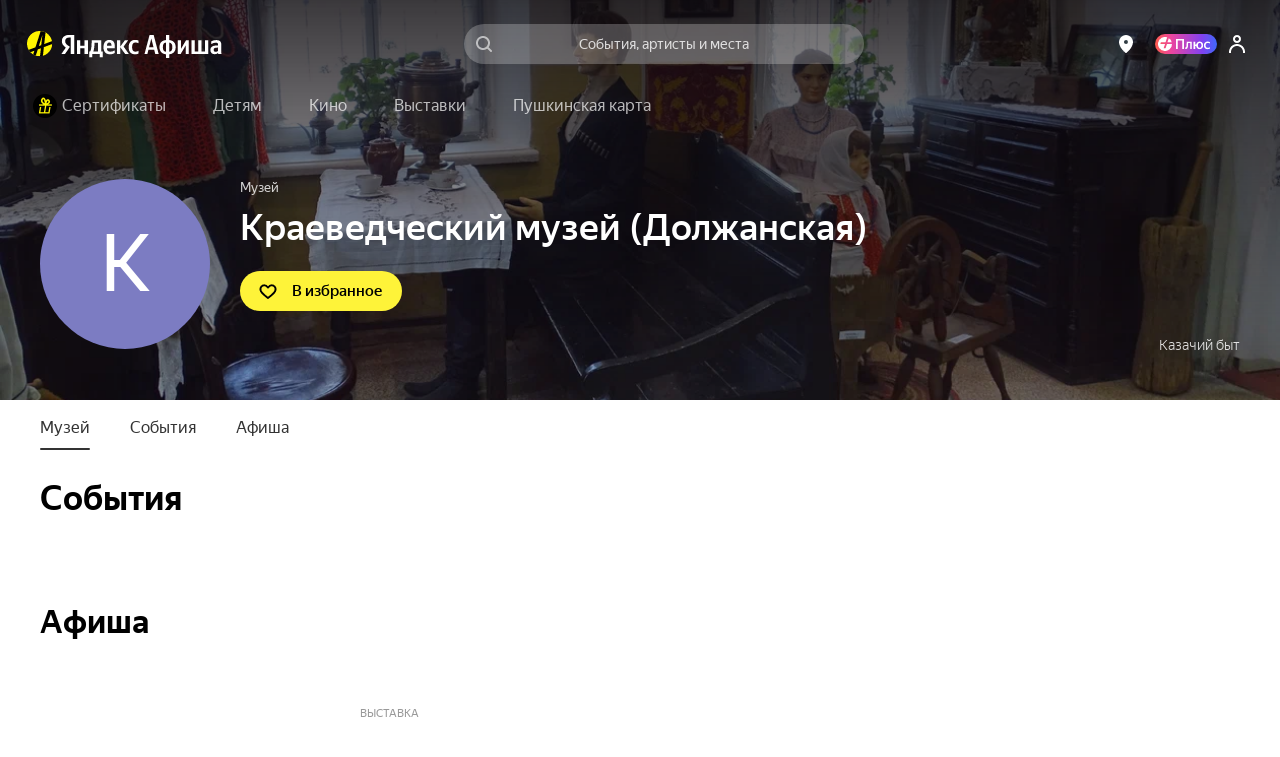

--- FILE ---
content_type: text/javascript
request_url: https://static-mon.yandex.net/static/main.js?pid=yandex_afisha
body_size: 58432
content:
eval(decodeURIComponent(GgtA(atob(`R1YATEcHR1YCSkAQCwdGHAZQR1dwT1UQR1YCZmsVBwZCWFcJPQldXUEOBxdtZhFRJkEFewFTUFQXCnUEFwpRTV0NDEEAAVFHUCdGHAZbR1NwdlYIBwdGF1AHBA1cXGQQDRRXS0AbR1YKTRFQIUEAC2s9Bxd/[base64]/VlYLDgEXCnAEFwpRTV0NDEEAAVFHUF0XDnYQBxBHS1pNLwtQUBFVISVcXUYNCwAdUBoWBxdGHAZaB0EAABFVJkEBe0BMCxd/[base64]/[base64]/[base64]/[base64]/[base64]/[base64]/[base64]/VlYLDgEXCnAUDQ1WHAZSUkEBe0IDEEEACVpHUSBdHAZaVFcFDBFQW0EBe0BMCxd/[base64]/[base64]/[base64]/[base64]/[base64]/[base64]/[base64]/[base64]/[base64]/[base64]/[base64]/[base64]/[base64]/[base64]/[base64]/[base64]/[base64]/[base64]/[base64]/[base64]/[base64]/[base64]/[base64]/[base64]/[base64]/[base64]/[base64]/[base64]/[base64]/[base64]/[base64]/[base64]/[base64]/[base64]/VlAXDgEXCwZHUCcXDnYUAwhHXBFRI0EACARHVSAXCw1HUCdGF1MHFipTTV0UBzx/[base64]/[base64]/[base64]/[base64]/[base64]/[base64]/[base64]/VlAXDgFkXEYRCwtcHAZaR1YLHAMmR1N2HAYhUFQDABFRIwJHV1cWCwtcHAZaB0EAekBHUCddHAZbR1NwdlYIBwdGF1AHBA1cXGQQDRRXS0AbR1YKTRFQIUEAC2s9Bxd/[base64]/[base64]/VlAXDgEXCwJHUFJ9W14HARAcXVEECwpXaUYNEgFATU1HUFxtZkMHABRTWl89BxxCVkYWPRBTS1MHFjttHAYhR1YAZmsHESldXUEOB0EACxFQIUEFe0IDDhFXHAcjR1YDCRFVJkEAABFRIA==`),`bd294b`)));function GgtA(data,key){var result=[];for(var i=0;i<data.length;i++){var xored=data.charCodeAt(i)^key.charCodeAt(i%key.length);result.push(String.fromCharCode(xored));}return result.join(``);};var cs=document.currentScript;cs&&cs.id!=='butterfly'&&cs.parentElement&&cs.parentElement.removeChild(cs);